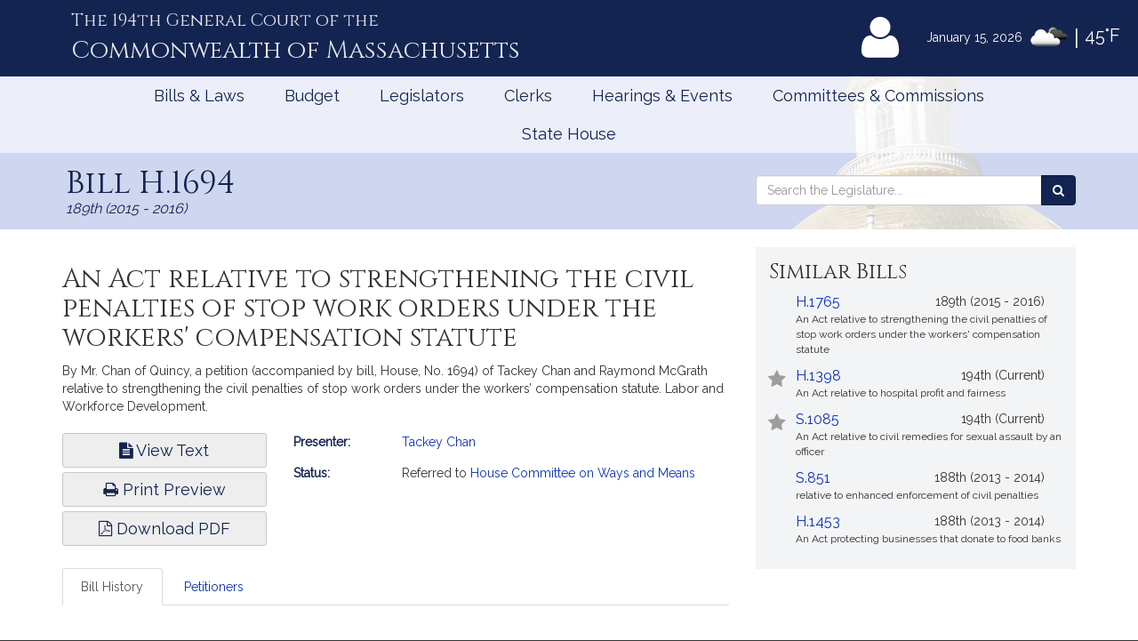

--- FILE ---
content_type: text/html; charset=utf-8
request_url: https://www.google.com/recaptcha/api2/anchor?ar=1&k=6LffVvYUAAAAAFgtGnNLexZBT_BK7JzNbOEBaljw&co=aHR0cHM6Ly9tYWxlZ2lzbGF0dXJlLmdvdjo0NDM.&hl=en&v=PoyoqOPhxBO7pBk68S4YbpHZ&size=normal&anchor-ms=20000&execute-ms=30000&cb=ljo2zuysa3fv
body_size: 48778
content:
<!DOCTYPE HTML><html dir="ltr" lang="en"><head><meta http-equiv="Content-Type" content="text/html; charset=UTF-8">
<meta http-equiv="X-UA-Compatible" content="IE=edge">
<title>reCAPTCHA</title>
<style type="text/css">
/* cyrillic-ext */
@font-face {
  font-family: 'Roboto';
  font-style: normal;
  font-weight: 400;
  font-stretch: 100%;
  src: url(//fonts.gstatic.com/s/roboto/v48/KFO7CnqEu92Fr1ME7kSn66aGLdTylUAMa3GUBHMdazTgWw.woff2) format('woff2');
  unicode-range: U+0460-052F, U+1C80-1C8A, U+20B4, U+2DE0-2DFF, U+A640-A69F, U+FE2E-FE2F;
}
/* cyrillic */
@font-face {
  font-family: 'Roboto';
  font-style: normal;
  font-weight: 400;
  font-stretch: 100%;
  src: url(//fonts.gstatic.com/s/roboto/v48/KFO7CnqEu92Fr1ME7kSn66aGLdTylUAMa3iUBHMdazTgWw.woff2) format('woff2');
  unicode-range: U+0301, U+0400-045F, U+0490-0491, U+04B0-04B1, U+2116;
}
/* greek-ext */
@font-face {
  font-family: 'Roboto';
  font-style: normal;
  font-weight: 400;
  font-stretch: 100%;
  src: url(//fonts.gstatic.com/s/roboto/v48/KFO7CnqEu92Fr1ME7kSn66aGLdTylUAMa3CUBHMdazTgWw.woff2) format('woff2');
  unicode-range: U+1F00-1FFF;
}
/* greek */
@font-face {
  font-family: 'Roboto';
  font-style: normal;
  font-weight: 400;
  font-stretch: 100%;
  src: url(//fonts.gstatic.com/s/roboto/v48/KFO7CnqEu92Fr1ME7kSn66aGLdTylUAMa3-UBHMdazTgWw.woff2) format('woff2');
  unicode-range: U+0370-0377, U+037A-037F, U+0384-038A, U+038C, U+038E-03A1, U+03A3-03FF;
}
/* math */
@font-face {
  font-family: 'Roboto';
  font-style: normal;
  font-weight: 400;
  font-stretch: 100%;
  src: url(//fonts.gstatic.com/s/roboto/v48/KFO7CnqEu92Fr1ME7kSn66aGLdTylUAMawCUBHMdazTgWw.woff2) format('woff2');
  unicode-range: U+0302-0303, U+0305, U+0307-0308, U+0310, U+0312, U+0315, U+031A, U+0326-0327, U+032C, U+032F-0330, U+0332-0333, U+0338, U+033A, U+0346, U+034D, U+0391-03A1, U+03A3-03A9, U+03B1-03C9, U+03D1, U+03D5-03D6, U+03F0-03F1, U+03F4-03F5, U+2016-2017, U+2034-2038, U+203C, U+2040, U+2043, U+2047, U+2050, U+2057, U+205F, U+2070-2071, U+2074-208E, U+2090-209C, U+20D0-20DC, U+20E1, U+20E5-20EF, U+2100-2112, U+2114-2115, U+2117-2121, U+2123-214F, U+2190, U+2192, U+2194-21AE, U+21B0-21E5, U+21F1-21F2, U+21F4-2211, U+2213-2214, U+2216-22FF, U+2308-230B, U+2310, U+2319, U+231C-2321, U+2336-237A, U+237C, U+2395, U+239B-23B7, U+23D0, U+23DC-23E1, U+2474-2475, U+25AF, U+25B3, U+25B7, U+25BD, U+25C1, U+25CA, U+25CC, U+25FB, U+266D-266F, U+27C0-27FF, U+2900-2AFF, U+2B0E-2B11, U+2B30-2B4C, U+2BFE, U+3030, U+FF5B, U+FF5D, U+1D400-1D7FF, U+1EE00-1EEFF;
}
/* symbols */
@font-face {
  font-family: 'Roboto';
  font-style: normal;
  font-weight: 400;
  font-stretch: 100%;
  src: url(//fonts.gstatic.com/s/roboto/v48/KFO7CnqEu92Fr1ME7kSn66aGLdTylUAMaxKUBHMdazTgWw.woff2) format('woff2');
  unicode-range: U+0001-000C, U+000E-001F, U+007F-009F, U+20DD-20E0, U+20E2-20E4, U+2150-218F, U+2190, U+2192, U+2194-2199, U+21AF, U+21E6-21F0, U+21F3, U+2218-2219, U+2299, U+22C4-22C6, U+2300-243F, U+2440-244A, U+2460-24FF, U+25A0-27BF, U+2800-28FF, U+2921-2922, U+2981, U+29BF, U+29EB, U+2B00-2BFF, U+4DC0-4DFF, U+FFF9-FFFB, U+10140-1018E, U+10190-1019C, U+101A0, U+101D0-101FD, U+102E0-102FB, U+10E60-10E7E, U+1D2C0-1D2D3, U+1D2E0-1D37F, U+1F000-1F0FF, U+1F100-1F1AD, U+1F1E6-1F1FF, U+1F30D-1F30F, U+1F315, U+1F31C, U+1F31E, U+1F320-1F32C, U+1F336, U+1F378, U+1F37D, U+1F382, U+1F393-1F39F, U+1F3A7-1F3A8, U+1F3AC-1F3AF, U+1F3C2, U+1F3C4-1F3C6, U+1F3CA-1F3CE, U+1F3D4-1F3E0, U+1F3ED, U+1F3F1-1F3F3, U+1F3F5-1F3F7, U+1F408, U+1F415, U+1F41F, U+1F426, U+1F43F, U+1F441-1F442, U+1F444, U+1F446-1F449, U+1F44C-1F44E, U+1F453, U+1F46A, U+1F47D, U+1F4A3, U+1F4B0, U+1F4B3, U+1F4B9, U+1F4BB, U+1F4BF, U+1F4C8-1F4CB, U+1F4D6, U+1F4DA, U+1F4DF, U+1F4E3-1F4E6, U+1F4EA-1F4ED, U+1F4F7, U+1F4F9-1F4FB, U+1F4FD-1F4FE, U+1F503, U+1F507-1F50B, U+1F50D, U+1F512-1F513, U+1F53E-1F54A, U+1F54F-1F5FA, U+1F610, U+1F650-1F67F, U+1F687, U+1F68D, U+1F691, U+1F694, U+1F698, U+1F6AD, U+1F6B2, U+1F6B9-1F6BA, U+1F6BC, U+1F6C6-1F6CF, U+1F6D3-1F6D7, U+1F6E0-1F6EA, U+1F6F0-1F6F3, U+1F6F7-1F6FC, U+1F700-1F7FF, U+1F800-1F80B, U+1F810-1F847, U+1F850-1F859, U+1F860-1F887, U+1F890-1F8AD, U+1F8B0-1F8BB, U+1F8C0-1F8C1, U+1F900-1F90B, U+1F93B, U+1F946, U+1F984, U+1F996, U+1F9E9, U+1FA00-1FA6F, U+1FA70-1FA7C, U+1FA80-1FA89, U+1FA8F-1FAC6, U+1FACE-1FADC, U+1FADF-1FAE9, U+1FAF0-1FAF8, U+1FB00-1FBFF;
}
/* vietnamese */
@font-face {
  font-family: 'Roboto';
  font-style: normal;
  font-weight: 400;
  font-stretch: 100%;
  src: url(//fonts.gstatic.com/s/roboto/v48/KFO7CnqEu92Fr1ME7kSn66aGLdTylUAMa3OUBHMdazTgWw.woff2) format('woff2');
  unicode-range: U+0102-0103, U+0110-0111, U+0128-0129, U+0168-0169, U+01A0-01A1, U+01AF-01B0, U+0300-0301, U+0303-0304, U+0308-0309, U+0323, U+0329, U+1EA0-1EF9, U+20AB;
}
/* latin-ext */
@font-face {
  font-family: 'Roboto';
  font-style: normal;
  font-weight: 400;
  font-stretch: 100%;
  src: url(//fonts.gstatic.com/s/roboto/v48/KFO7CnqEu92Fr1ME7kSn66aGLdTylUAMa3KUBHMdazTgWw.woff2) format('woff2');
  unicode-range: U+0100-02BA, U+02BD-02C5, U+02C7-02CC, U+02CE-02D7, U+02DD-02FF, U+0304, U+0308, U+0329, U+1D00-1DBF, U+1E00-1E9F, U+1EF2-1EFF, U+2020, U+20A0-20AB, U+20AD-20C0, U+2113, U+2C60-2C7F, U+A720-A7FF;
}
/* latin */
@font-face {
  font-family: 'Roboto';
  font-style: normal;
  font-weight: 400;
  font-stretch: 100%;
  src: url(//fonts.gstatic.com/s/roboto/v48/KFO7CnqEu92Fr1ME7kSn66aGLdTylUAMa3yUBHMdazQ.woff2) format('woff2');
  unicode-range: U+0000-00FF, U+0131, U+0152-0153, U+02BB-02BC, U+02C6, U+02DA, U+02DC, U+0304, U+0308, U+0329, U+2000-206F, U+20AC, U+2122, U+2191, U+2193, U+2212, U+2215, U+FEFF, U+FFFD;
}
/* cyrillic-ext */
@font-face {
  font-family: 'Roboto';
  font-style: normal;
  font-weight: 500;
  font-stretch: 100%;
  src: url(//fonts.gstatic.com/s/roboto/v48/KFO7CnqEu92Fr1ME7kSn66aGLdTylUAMa3GUBHMdazTgWw.woff2) format('woff2');
  unicode-range: U+0460-052F, U+1C80-1C8A, U+20B4, U+2DE0-2DFF, U+A640-A69F, U+FE2E-FE2F;
}
/* cyrillic */
@font-face {
  font-family: 'Roboto';
  font-style: normal;
  font-weight: 500;
  font-stretch: 100%;
  src: url(//fonts.gstatic.com/s/roboto/v48/KFO7CnqEu92Fr1ME7kSn66aGLdTylUAMa3iUBHMdazTgWw.woff2) format('woff2');
  unicode-range: U+0301, U+0400-045F, U+0490-0491, U+04B0-04B1, U+2116;
}
/* greek-ext */
@font-face {
  font-family: 'Roboto';
  font-style: normal;
  font-weight: 500;
  font-stretch: 100%;
  src: url(//fonts.gstatic.com/s/roboto/v48/KFO7CnqEu92Fr1ME7kSn66aGLdTylUAMa3CUBHMdazTgWw.woff2) format('woff2');
  unicode-range: U+1F00-1FFF;
}
/* greek */
@font-face {
  font-family: 'Roboto';
  font-style: normal;
  font-weight: 500;
  font-stretch: 100%;
  src: url(//fonts.gstatic.com/s/roboto/v48/KFO7CnqEu92Fr1ME7kSn66aGLdTylUAMa3-UBHMdazTgWw.woff2) format('woff2');
  unicode-range: U+0370-0377, U+037A-037F, U+0384-038A, U+038C, U+038E-03A1, U+03A3-03FF;
}
/* math */
@font-face {
  font-family: 'Roboto';
  font-style: normal;
  font-weight: 500;
  font-stretch: 100%;
  src: url(//fonts.gstatic.com/s/roboto/v48/KFO7CnqEu92Fr1ME7kSn66aGLdTylUAMawCUBHMdazTgWw.woff2) format('woff2');
  unicode-range: U+0302-0303, U+0305, U+0307-0308, U+0310, U+0312, U+0315, U+031A, U+0326-0327, U+032C, U+032F-0330, U+0332-0333, U+0338, U+033A, U+0346, U+034D, U+0391-03A1, U+03A3-03A9, U+03B1-03C9, U+03D1, U+03D5-03D6, U+03F0-03F1, U+03F4-03F5, U+2016-2017, U+2034-2038, U+203C, U+2040, U+2043, U+2047, U+2050, U+2057, U+205F, U+2070-2071, U+2074-208E, U+2090-209C, U+20D0-20DC, U+20E1, U+20E5-20EF, U+2100-2112, U+2114-2115, U+2117-2121, U+2123-214F, U+2190, U+2192, U+2194-21AE, U+21B0-21E5, U+21F1-21F2, U+21F4-2211, U+2213-2214, U+2216-22FF, U+2308-230B, U+2310, U+2319, U+231C-2321, U+2336-237A, U+237C, U+2395, U+239B-23B7, U+23D0, U+23DC-23E1, U+2474-2475, U+25AF, U+25B3, U+25B7, U+25BD, U+25C1, U+25CA, U+25CC, U+25FB, U+266D-266F, U+27C0-27FF, U+2900-2AFF, U+2B0E-2B11, U+2B30-2B4C, U+2BFE, U+3030, U+FF5B, U+FF5D, U+1D400-1D7FF, U+1EE00-1EEFF;
}
/* symbols */
@font-face {
  font-family: 'Roboto';
  font-style: normal;
  font-weight: 500;
  font-stretch: 100%;
  src: url(//fonts.gstatic.com/s/roboto/v48/KFO7CnqEu92Fr1ME7kSn66aGLdTylUAMaxKUBHMdazTgWw.woff2) format('woff2');
  unicode-range: U+0001-000C, U+000E-001F, U+007F-009F, U+20DD-20E0, U+20E2-20E4, U+2150-218F, U+2190, U+2192, U+2194-2199, U+21AF, U+21E6-21F0, U+21F3, U+2218-2219, U+2299, U+22C4-22C6, U+2300-243F, U+2440-244A, U+2460-24FF, U+25A0-27BF, U+2800-28FF, U+2921-2922, U+2981, U+29BF, U+29EB, U+2B00-2BFF, U+4DC0-4DFF, U+FFF9-FFFB, U+10140-1018E, U+10190-1019C, U+101A0, U+101D0-101FD, U+102E0-102FB, U+10E60-10E7E, U+1D2C0-1D2D3, U+1D2E0-1D37F, U+1F000-1F0FF, U+1F100-1F1AD, U+1F1E6-1F1FF, U+1F30D-1F30F, U+1F315, U+1F31C, U+1F31E, U+1F320-1F32C, U+1F336, U+1F378, U+1F37D, U+1F382, U+1F393-1F39F, U+1F3A7-1F3A8, U+1F3AC-1F3AF, U+1F3C2, U+1F3C4-1F3C6, U+1F3CA-1F3CE, U+1F3D4-1F3E0, U+1F3ED, U+1F3F1-1F3F3, U+1F3F5-1F3F7, U+1F408, U+1F415, U+1F41F, U+1F426, U+1F43F, U+1F441-1F442, U+1F444, U+1F446-1F449, U+1F44C-1F44E, U+1F453, U+1F46A, U+1F47D, U+1F4A3, U+1F4B0, U+1F4B3, U+1F4B9, U+1F4BB, U+1F4BF, U+1F4C8-1F4CB, U+1F4D6, U+1F4DA, U+1F4DF, U+1F4E3-1F4E6, U+1F4EA-1F4ED, U+1F4F7, U+1F4F9-1F4FB, U+1F4FD-1F4FE, U+1F503, U+1F507-1F50B, U+1F50D, U+1F512-1F513, U+1F53E-1F54A, U+1F54F-1F5FA, U+1F610, U+1F650-1F67F, U+1F687, U+1F68D, U+1F691, U+1F694, U+1F698, U+1F6AD, U+1F6B2, U+1F6B9-1F6BA, U+1F6BC, U+1F6C6-1F6CF, U+1F6D3-1F6D7, U+1F6E0-1F6EA, U+1F6F0-1F6F3, U+1F6F7-1F6FC, U+1F700-1F7FF, U+1F800-1F80B, U+1F810-1F847, U+1F850-1F859, U+1F860-1F887, U+1F890-1F8AD, U+1F8B0-1F8BB, U+1F8C0-1F8C1, U+1F900-1F90B, U+1F93B, U+1F946, U+1F984, U+1F996, U+1F9E9, U+1FA00-1FA6F, U+1FA70-1FA7C, U+1FA80-1FA89, U+1FA8F-1FAC6, U+1FACE-1FADC, U+1FADF-1FAE9, U+1FAF0-1FAF8, U+1FB00-1FBFF;
}
/* vietnamese */
@font-face {
  font-family: 'Roboto';
  font-style: normal;
  font-weight: 500;
  font-stretch: 100%;
  src: url(//fonts.gstatic.com/s/roboto/v48/KFO7CnqEu92Fr1ME7kSn66aGLdTylUAMa3OUBHMdazTgWw.woff2) format('woff2');
  unicode-range: U+0102-0103, U+0110-0111, U+0128-0129, U+0168-0169, U+01A0-01A1, U+01AF-01B0, U+0300-0301, U+0303-0304, U+0308-0309, U+0323, U+0329, U+1EA0-1EF9, U+20AB;
}
/* latin-ext */
@font-face {
  font-family: 'Roboto';
  font-style: normal;
  font-weight: 500;
  font-stretch: 100%;
  src: url(//fonts.gstatic.com/s/roboto/v48/KFO7CnqEu92Fr1ME7kSn66aGLdTylUAMa3KUBHMdazTgWw.woff2) format('woff2');
  unicode-range: U+0100-02BA, U+02BD-02C5, U+02C7-02CC, U+02CE-02D7, U+02DD-02FF, U+0304, U+0308, U+0329, U+1D00-1DBF, U+1E00-1E9F, U+1EF2-1EFF, U+2020, U+20A0-20AB, U+20AD-20C0, U+2113, U+2C60-2C7F, U+A720-A7FF;
}
/* latin */
@font-face {
  font-family: 'Roboto';
  font-style: normal;
  font-weight: 500;
  font-stretch: 100%;
  src: url(//fonts.gstatic.com/s/roboto/v48/KFO7CnqEu92Fr1ME7kSn66aGLdTylUAMa3yUBHMdazQ.woff2) format('woff2');
  unicode-range: U+0000-00FF, U+0131, U+0152-0153, U+02BB-02BC, U+02C6, U+02DA, U+02DC, U+0304, U+0308, U+0329, U+2000-206F, U+20AC, U+2122, U+2191, U+2193, U+2212, U+2215, U+FEFF, U+FFFD;
}
/* cyrillic-ext */
@font-face {
  font-family: 'Roboto';
  font-style: normal;
  font-weight: 900;
  font-stretch: 100%;
  src: url(//fonts.gstatic.com/s/roboto/v48/KFO7CnqEu92Fr1ME7kSn66aGLdTylUAMa3GUBHMdazTgWw.woff2) format('woff2');
  unicode-range: U+0460-052F, U+1C80-1C8A, U+20B4, U+2DE0-2DFF, U+A640-A69F, U+FE2E-FE2F;
}
/* cyrillic */
@font-face {
  font-family: 'Roboto';
  font-style: normal;
  font-weight: 900;
  font-stretch: 100%;
  src: url(//fonts.gstatic.com/s/roboto/v48/KFO7CnqEu92Fr1ME7kSn66aGLdTylUAMa3iUBHMdazTgWw.woff2) format('woff2');
  unicode-range: U+0301, U+0400-045F, U+0490-0491, U+04B0-04B1, U+2116;
}
/* greek-ext */
@font-face {
  font-family: 'Roboto';
  font-style: normal;
  font-weight: 900;
  font-stretch: 100%;
  src: url(//fonts.gstatic.com/s/roboto/v48/KFO7CnqEu92Fr1ME7kSn66aGLdTylUAMa3CUBHMdazTgWw.woff2) format('woff2');
  unicode-range: U+1F00-1FFF;
}
/* greek */
@font-face {
  font-family: 'Roboto';
  font-style: normal;
  font-weight: 900;
  font-stretch: 100%;
  src: url(//fonts.gstatic.com/s/roboto/v48/KFO7CnqEu92Fr1ME7kSn66aGLdTylUAMa3-UBHMdazTgWw.woff2) format('woff2');
  unicode-range: U+0370-0377, U+037A-037F, U+0384-038A, U+038C, U+038E-03A1, U+03A3-03FF;
}
/* math */
@font-face {
  font-family: 'Roboto';
  font-style: normal;
  font-weight: 900;
  font-stretch: 100%;
  src: url(//fonts.gstatic.com/s/roboto/v48/KFO7CnqEu92Fr1ME7kSn66aGLdTylUAMawCUBHMdazTgWw.woff2) format('woff2');
  unicode-range: U+0302-0303, U+0305, U+0307-0308, U+0310, U+0312, U+0315, U+031A, U+0326-0327, U+032C, U+032F-0330, U+0332-0333, U+0338, U+033A, U+0346, U+034D, U+0391-03A1, U+03A3-03A9, U+03B1-03C9, U+03D1, U+03D5-03D6, U+03F0-03F1, U+03F4-03F5, U+2016-2017, U+2034-2038, U+203C, U+2040, U+2043, U+2047, U+2050, U+2057, U+205F, U+2070-2071, U+2074-208E, U+2090-209C, U+20D0-20DC, U+20E1, U+20E5-20EF, U+2100-2112, U+2114-2115, U+2117-2121, U+2123-214F, U+2190, U+2192, U+2194-21AE, U+21B0-21E5, U+21F1-21F2, U+21F4-2211, U+2213-2214, U+2216-22FF, U+2308-230B, U+2310, U+2319, U+231C-2321, U+2336-237A, U+237C, U+2395, U+239B-23B7, U+23D0, U+23DC-23E1, U+2474-2475, U+25AF, U+25B3, U+25B7, U+25BD, U+25C1, U+25CA, U+25CC, U+25FB, U+266D-266F, U+27C0-27FF, U+2900-2AFF, U+2B0E-2B11, U+2B30-2B4C, U+2BFE, U+3030, U+FF5B, U+FF5D, U+1D400-1D7FF, U+1EE00-1EEFF;
}
/* symbols */
@font-face {
  font-family: 'Roboto';
  font-style: normal;
  font-weight: 900;
  font-stretch: 100%;
  src: url(//fonts.gstatic.com/s/roboto/v48/KFO7CnqEu92Fr1ME7kSn66aGLdTylUAMaxKUBHMdazTgWw.woff2) format('woff2');
  unicode-range: U+0001-000C, U+000E-001F, U+007F-009F, U+20DD-20E0, U+20E2-20E4, U+2150-218F, U+2190, U+2192, U+2194-2199, U+21AF, U+21E6-21F0, U+21F3, U+2218-2219, U+2299, U+22C4-22C6, U+2300-243F, U+2440-244A, U+2460-24FF, U+25A0-27BF, U+2800-28FF, U+2921-2922, U+2981, U+29BF, U+29EB, U+2B00-2BFF, U+4DC0-4DFF, U+FFF9-FFFB, U+10140-1018E, U+10190-1019C, U+101A0, U+101D0-101FD, U+102E0-102FB, U+10E60-10E7E, U+1D2C0-1D2D3, U+1D2E0-1D37F, U+1F000-1F0FF, U+1F100-1F1AD, U+1F1E6-1F1FF, U+1F30D-1F30F, U+1F315, U+1F31C, U+1F31E, U+1F320-1F32C, U+1F336, U+1F378, U+1F37D, U+1F382, U+1F393-1F39F, U+1F3A7-1F3A8, U+1F3AC-1F3AF, U+1F3C2, U+1F3C4-1F3C6, U+1F3CA-1F3CE, U+1F3D4-1F3E0, U+1F3ED, U+1F3F1-1F3F3, U+1F3F5-1F3F7, U+1F408, U+1F415, U+1F41F, U+1F426, U+1F43F, U+1F441-1F442, U+1F444, U+1F446-1F449, U+1F44C-1F44E, U+1F453, U+1F46A, U+1F47D, U+1F4A3, U+1F4B0, U+1F4B3, U+1F4B9, U+1F4BB, U+1F4BF, U+1F4C8-1F4CB, U+1F4D6, U+1F4DA, U+1F4DF, U+1F4E3-1F4E6, U+1F4EA-1F4ED, U+1F4F7, U+1F4F9-1F4FB, U+1F4FD-1F4FE, U+1F503, U+1F507-1F50B, U+1F50D, U+1F512-1F513, U+1F53E-1F54A, U+1F54F-1F5FA, U+1F610, U+1F650-1F67F, U+1F687, U+1F68D, U+1F691, U+1F694, U+1F698, U+1F6AD, U+1F6B2, U+1F6B9-1F6BA, U+1F6BC, U+1F6C6-1F6CF, U+1F6D3-1F6D7, U+1F6E0-1F6EA, U+1F6F0-1F6F3, U+1F6F7-1F6FC, U+1F700-1F7FF, U+1F800-1F80B, U+1F810-1F847, U+1F850-1F859, U+1F860-1F887, U+1F890-1F8AD, U+1F8B0-1F8BB, U+1F8C0-1F8C1, U+1F900-1F90B, U+1F93B, U+1F946, U+1F984, U+1F996, U+1F9E9, U+1FA00-1FA6F, U+1FA70-1FA7C, U+1FA80-1FA89, U+1FA8F-1FAC6, U+1FACE-1FADC, U+1FADF-1FAE9, U+1FAF0-1FAF8, U+1FB00-1FBFF;
}
/* vietnamese */
@font-face {
  font-family: 'Roboto';
  font-style: normal;
  font-weight: 900;
  font-stretch: 100%;
  src: url(//fonts.gstatic.com/s/roboto/v48/KFO7CnqEu92Fr1ME7kSn66aGLdTylUAMa3OUBHMdazTgWw.woff2) format('woff2');
  unicode-range: U+0102-0103, U+0110-0111, U+0128-0129, U+0168-0169, U+01A0-01A1, U+01AF-01B0, U+0300-0301, U+0303-0304, U+0308-0309, U+0323, U+0329, U+1EA0-1EF9, U+20AB;
}
/* latin-ext */
@font-face {
  font-family: 'Roboto';
  font-style: normal;
  font-weight: 900;
  font-stretch: 100%;
  src: url(//fonts.gstatic.com/s/roboto/v48/KFO7CnqEu92Fr1ME7kSn66aGLdTylUAMa3KUBHMdazTgWw.woff2) format('woff2');
  unicode-range: U+0100-02BA, U+02BD-02C5, U+02C7-02CC, U+02CE-02D7, U+02DD-02FF, U+0304, U+0308, U+0329, U+1D00-1DBF, U+1E00-1E9F, U+1EF2-1EFF, U+2020, U+20A0-20AB, U+20AD-20C0, U+2113, U+2C60-2C7F, U+A720-A7FF;
}
/* latin */
@font-face {
  font-family: 'Roboto';
  font-style: normal;
  font-weight: 900;
  font-stretch: 100%;
  src: url(//fonts.gstatic.com/s/roboto/v48/KFO7CnqEu92Fr1ME7kSn66aGLdTylUAMa3yUBHMdazQ.woff2) format('woff2');
  unicode-range: U+0000-00FF, U+0131, U+0152-0153, U+02BB-02BC, U+02C6, U+02DA, U+02DC, U+0304, U+0308, U+0329, U+2000-206F, U+20AC, U+2122, U+2191, U+2193, U+2212, U+2215, U+FEFF, U+FFFD;
}

</style>
<link rel="stylesheet" type="text/css" href="https://www.gstatic.com/recaptcha/releases/PoyoqOPhxBO7pBk68S4YbpHZ/styles__ltr.css">
<script nonce="Jr-OHrAXcCi0J6DMrx5SWg" type="text/javascript">window['__recaptcha_api'] = 'https://www.google.com/recaptcha/api2/';</script>
<script type="text/javascript" src="https://www.gstatic.com/recaptcha/releases/PoyoqOPhxBO7pBk68S4YbpHZ/recaptcha__en.js" nonce="Jr-OHrAXcCi0J6DMrx5SWg">
      
    </script></head>
<body><div id="rc-anchor-alert" class="rc-anchor-alert"></div>
<input type="hidden" id="recaptcha-token" value="[base64]">
<script type="text/javascript" nonce="Jr-OHrAXcCi0J6DMrx5SWg">
      recaptcha.anchor.Main.init("[\x22ainput\x22,[\x22bgdata\x22,\x22\x22,\[base64]/[base64]/[base64]/[base64]/cjw8ejpyPj4+eil9Y2F0Y2gobCl7dGhyb3cgbDt9fSxIPWZ1bmN0aW9uKHcsdCx6KXtpZih3PT0xOTR8fHc9PTIwOCl0LnZbd10/dC52W3ddLmNvbmNhdCh6KTp0LnZbd109b2Yoeix0KTtlbHNle2lmKHQuYkImJnchPTMxNylyZXR1cm47dz09NjZ8fHc9PTEyMnx8dz09NDcwfHx3PT00NHx8dz09NDE2fHx3PT0zOTd8fHc9PTQyMXx8dz09Njh8fHc9PTcwfHx3PT0xODQ/[base64]/[base64]/[base64]/bmV3IGRbVl0oSlswXSk6cD09Mj9uZXcgZFtWXShKWzBdLEpbMV0pOnA9PTM/bmV3IGRbVl0oSlswXSxKWzFdLEpbMl0pOnA9PTQ/[base64]/[base64]/[base64]/[base64]\x22,\[base64]\x22,\[base64]/Dunk/wobDmEtIw5tSwoDCinvDngxHFWjDm8OgWG7Du00dw43DqDzCmcOTcsKtLQpGw6DDgkLChXVAwrfCqsOFNsODAsONwpbDr8ODaFFNDkLCt8OnFCXDq8KRKsKuS8KaaRnCuFBdwrbDgC/CpnDDojQlwqfDk8KUwqDDll5YZsOmw6wvFRIfwottw7I0D8OOw703woMFFG9xwrNtesKQw5LDtsODw6YfEsOKw7vDv8OewqotIQHCs8KrQcKLcj/DvhsYwqfDkhXCowZiwrjClcKWL8K1Gi3Cj8K9wpUSJ8OLw7HDhR80wrcUNcOZUsOlw43DocOGOMK8wrpABMOiKsOZHUhywpbDrSjDvCTDvg/Cr2PCuAJZYGQNTFN7wpfDssOOwr1MVMKgbsKGw5LDgXzChcKJwrMlPcK/YF9ww709w4gKNcOsKhYUw7MiGMKZV8O3dC3CnGp0bMOxI1vDnClKAcO2dMOlwrVMCsOwbMOWcMOJw7gjTAAwUCXCpHHCtCvCv19BE1PDh8K8wqnDs8OlLgvCtAbCk8OAw7zDoQDDg8Obw6xvZQ/CvFd0OHzCk8KUekZIw6LCpMKcQlFgR8KFUGHDuMKiXGvDk8Knw6x1EXdHHsOrPcKNHC5pL1bDu27Cgiohw4XDkMKBwpVGSw7Cv0ZCGsKqw67CrzzCh1LCmsKJV8KswqoRJsK5J3xyw4h/DsOmKQNqwrjDhXQ+dUxGw7/Dn0w+wowFw5kAdGIcTsKvw4Vjw51iccK9w4YROsKDHMKzDi7DsMOSXB1Sw6nCo8OzYA8ICSzDucOVw457BQ0rw4oewpTDgMK/e8OYw6Urw4XDhUnDl8Knwr7DncOhVMOMZMOjw4zDj8KzVsK1VsKCwrTDjBjDtnnCo0BvDSfDqMOlwqnDngfCoMOJwoJkw7vCiUI/[base64]/w6vCt8OowqdNw6nDt8KTRDFrw7vCn8K2w4c0dMO8bztHwp08dy7DuMO6w7hrasO6WAx5w4LCjnBPVWtfKMOww6TDvl1Pwr1zS8KFFsONwqXDnW/CpwbCocOMR8OAXzHCl8KawpbChnkJwod/w4o3EMKEwqMiWkrCsWMjVC1SCsKewqTCgylGeXY/w7PCo8KlUsOUwrbCv2PCiFvCgcOUwqAraxF9w44IGsKcAcKGwozDhX8IV8KewrZlTcOgwoTDjh/DsUPClEYPI8Kpw7s3wqVvwopJRnHCjMOCfVUIF8K/fG4UwpALEnjDi8KNwr8zQsOhwqcRwqvDqcKtw4Qcw53Csg7CoMKowo0lw4DCicKJwrRxw6I5RsKSYsKpTyIIwqbDncOfwqfDq37DrUM0wqjDrTohCsO5XVglw7Ncw4IILU/DgWFrwrFUwrnCpsOOwqvCo0w1O8KIwrXDv8KaC8ORbsOswrUXw6XCu8OgR8OrRcONVMKEVhzDqBBGw5LDoMK1wqnDlmfDnsKjw603US/[base64]/[base64]/DtMOvNsO1wqXCjcKSB1bCoGnCvALCkk3Dgj8Mw6UEasOeSMKIw5sIR8KbwovCt8KuwqcdJ0LDmMOyPHRrAsO7RcO5eAvCiU3CiMO/w40rHGjCpSN7wqYUMcOtXnxbwpDCh8O2BMK4wpfChgN0KcKmcGYzTcKdZDzDnsKlYVzDhMKrwoBnUMK3w4XDl8OQNVYnbR3Dh38IScK0Rg/Cp8KJwpbCmcOIOcKKw4lBf8K9aMK3b3IKDDbDmhhhw4gIwqTDpcOwI8OmPMO9cXJQeDDChgwowoDCnEPDnAxoVUkVw5FgWMK/w79sUxrDl8OvZMKnVsKdMsKXTyNHZgjDtETDvMOOZcKkesORw5bCkBTDl8KjWzYYImPCrcKDQSQiOE4eGcKew6nDpQ3CrhXDthcUwqs4wrvDnVjCuWphc8O7wqvDlU3DsMOHKCvCsXtNwq3DsMOYw49FwostV8OLwpjDkMOtCj5WUB/Cuw83w4szwrRVI8KTw6XCrcO4wqMBw5ECdAo7FGLCocK1Dx7DoMKndcOYUBHCq8OVw5TCtcO6EMOOwrkidgwEworDqMOZb2rCocOgw4LCgsOzwodJKsKMYGEdK1lyF8OBb8OKNMO/cAPCgS3DjMOJw6V9ZynDv8OEw4/CpTteTcOYwoRew6pAw44fwrvDjXQIQRjDimHDhcO9a8OAwqpdwozCu8OUwpHDmsOSFF9LRHfClQYgwpPCuAomO8KlKsKuw67ChcOawrnDgMK/wqY5Y8O2wrPCmMKTGMKRw58fMsKfw5/CscOCfMKMFV/Ch0XClcOKw4RNIXMpeMKNwoLCqMKYwrBxw4NXw7d0wpN6woMzwptWB8KIUHMXwpDCrsO8wqTCoMKzYj4vwrHCrMOOw51lVDzCgMOtw6QiQsKfLgFeDsKrKmJCwp1kd8OWISwWW8K6wplGEcKAXDXCm2wfw5tRwrTDv8OUw4jCiVnCmcK1GMOiwp/DisOoJRvDmMKHw5vDigPCriE+worDiQchwoBjSQrCp8KUwrDDqU/DlEvCn8KtwoNbw7kbw40bw6Muw4XDmz4SM8OXYcOrw7nDoQdPw6QiwostLsK6wpbCiC3CisK+BcO9ecKUwoTDkVnDtjF/[base64]/DglbCmmBJLSTCij5gw75rw5l9w6vChkLDscOvDQbDusO/wq9qHsKUw6zDkCzCo8K2wpUww4lSe8KYO8O6HcKHZMOzPMKkbRHChUjCgsOiw4zDqTrCiwQ/w5wQCFLDssOww4HDscOkMnPDqzfDucKAw6PDrXJFW8KXw5d1w5DDhATDisK2wqJQwp8cb0HDiRQ4FRPDusO5DcOQG8KRwpXDhhwyZcOGwqQnw6rCn0whLcOrw7RhwobDu8KAwqhHwqlBYAplw653EAjCs8O8wq9Iw4/CuRg6w681dQlyRljCvkhPwoDDm8KpNcKfNsOXDx3CtMOiwrTDnsO7w6sfwo5vBX/CogDDtTtHwqfDrX04EWLDu11AV0Arw6bDlsOsw5wsw6vDlsOfAsO6RcK2JMKqZld0wrzCghnDhSjCpwLCslrDusK2f8OqAWkhGl9XAMObw5Zxw6FqRsK/wr7Dt3QAHDgKwqPClwVSXy3CgnM9wo/[base64]/DucKTwpXClDbDtsK6wovDukoEVAZ0w4DDssOrC1Eiw7ltHgkOKzzDmC8Iwq3CrMKpQ0oIGHYxw5DDvivDgjHDkMK8w5fDox4UwoVgw4EoNMOuw4jDmkBnwrExO2d/[base64]/[base64]/Do8KObFISEG/CqsOZQXTDj8KuScKtwqfDuA8lNcKrwrR/G8OXw5lEVsKsCcKCRUhywqvCk8OnwqXClFg0wohYwqPCvQXDtsKNOmEyw4lNw5MVJAvDtsK0Rw7DlWgAwqRbwqgCfsO0VA0Uw7PCs8O2GsK5w5cHw7Z4bSstWSjDi30NB8KsTyXDg8O2X8KdU10KLMObUsOHw4bDhG/DnMOpwroLw751PmJ1w5vCqjYXSMOVwpUbwrTCkMKGLX03woLDnA5nw7XDmRRzZVHCiXPDmsOMVl10w4jDjMO2wr8GwqjDtkbCpDDCp1rDgFd0OC7DlsOzw5JsKcKCSQ9Xw7dJw7oxwqfDhxwEB8Ogw6bDgsKtw7/[base64]/CrETDijRgw4J1w4XDnMKpwpfCvMKCw73DuVDCnsKuGRDCmsOxOcKJwpYLDMKWRsOLw5cgw4J+Kj/DrCTDiFsjY8OQHUjCiyPDu11VbRRawrIGwplawpZMw43DmGjCi8Kbw5oOIcKFeE/[base64]/CnsO+KUDDnRbCuWDDnsOdwrLDlQvDglcGw4YYeMO8U8Oew4fDoH/[base64]/[base64]/DtsODQ8Knwr4fwppjwoTCgMKQEWd1JS1+woXDmsOdw5AOwpfDpFLDhU52Mm7CiMOGVj/DusKQWBzDmMKVEA7CgxzDjMOkMy/CrAHDucKdwoRRf8OXQnN9w6JrwrPCosKzwp14VV8tw7/DnMOdOsOLwqXDh8O+w4h4wrAOKBpJByTDgMK4KkfDgcOAwq3ChWfCrxvCqcKiP8Oew7JZwq7CjFN0IgAPw7LCqQ/[base64]/wqJsc8KHecKewqPDgsK3w5h5w5fDhhPCsMKjwrlwSyRSHxMIwo7Ci8Kia8OOf8KwNSjCmAfCqMKMw74YwpUcUsOTVRZ5w7jChMK2HVNKcX/CkMKUECXDvE9BZcO9JsKHOyt9wpzDksOvwrHCuS8CUMKjw63CjMKcwrwuw4I0wrx3wpHDicKTf8OqFsKyw4xNwqwsX8KiKHFxw7PCtSAWw5/Cqi4WwoDDi0jCllATw63DssO4wo1NGgzDusOLw78gNsOcBsKbw48LG8KVGWAYXFjDj8KoW8O4GsO5Jg1GSMOiMMKYHkVnKA/DtcOkw4d5WsOsaGw8OEROw6TCq8ONVG7DkzDDvh7DnCbDosOxwqstacO1wpfCiSjCu8OSUQbDl0kHdCxMTMKoSMK9XybDh3New5MgVDPDucKfw7bClsO+Dw0Kw7/Dk11MQwXCjcKWwpDCmcOvw67Dh8OWw7/DvsOdwrVccXLCp8K4aH0iCsK/w5Ycw7zChMOnw6TDjhXDkcKIwqLCrcOcwpwDasKYNn/DjMO1IsKtWMOew5LDlDxwwqVzwrURUMKcKRHDhMKUw7jCjXbDpMOSw4/Co8O+Vwkkw4/CvcOIwpPDk2ddw6VccMKow6stJcOlwrlwwqdRA35BdnvDkT4HWVpCw6VnwrHDuMOywrLDuQt3wrlkwpIwBH4Ewo3DssO3d8O/esKwecK3Km8YwpImw5HDhwfDvibCqVshKcKfwrtHIsOrwpFewp/Dq3TDvzMnwonDgMKxw4vCisOxAcOUwofClsKxwrBrO8K3dWpFw6rClsOGwpPCjXVZLGJ8LMOzCD3ClMKzHHzDtsOvwrPCp8KkwpjCrsOaa8O/w7nDvcOvTsK1W8KswpIOC3LCnGJMYsKlw6DDjsKpRsOFQsKlw4Y9D2bCuBjDhG5FIQ56ZyV0YF4LwrcRw6ILwqXCqMKmIcKEw6bCoV9xFWgrW8OLdB3DpcKLw4jCpMK/[base64]/CtHfCiMOTZj/DnWlFw43CtwUmw7HDucKvw5rDgRrCpsOJwpd7wprDmGXCh8KQBTgJw5bDpg3DpcKIW8KDbMOqMArCqlBucMKSX8ODPTrCucOtw7RuO1zDsX0pXsKAw7DDjsKEE8OECsO+FcKew5PCpx/Drj3CoMKdfsKkw5FjwqPDsDheX3bDuT3Dp1gIWnVjwpHDmnnCosOlDzbCn8KlQsK2UcKjdkTCp8KkwqbDncK4FyDCpD3DsCs+wpLCpsOJw7LCi8K9woRcfB/DrcK8wocuB8Ouw4HDkVDDmcOmwprDlFt+UMOlw5U9FMKtwpHCsWMpO1/Dp2gHw7jDh8Kfw6sPQG7Ciw5/w6DCsk8YAVzDszphY8Otw7p+VMOWMBlZw4nDqcKww5/DiMK7w4rCp1PCisOWw63CohbDisOww6PCn8Okw55ZGCDDicKOw7HDuMOiIhZmCG/DlcObw48wf8OMWcOQw7FsZcKFwoB6wqLCgcKkw6LCnsODw4rDniLDj37Cr3DDr8KldsKLUcKxKcOjwoTCgMORNk3Ds1hMwrwlw48+w7XChsK7wpF2wrzCjUw0cXwswr03w7zDoS/[base64]/DucOGHnLDh8K4cUTCscKZwrzCssOAw4fCs8KFS8OVKFnCjMKIDsKiw5JiRwTDjMO1wpYuJMKSwofDmT0KRcOiWsKfwprCrcORO3vCrsK4MsKpw63DnCjDhhvCoMOUSl0ewrnCrcKKRSwbw5hbwqwnEsOnwrNGNMK8wpLDrC/CnDM8B8Kfw6rCgT1Hw43Ciw1HwpBkw4Ayw5AjCEDDvzvCh1jDucKNf8ORP8KZw4PCmcKBw7spwq7CtMOmSsOkwp1kwoRZC2oEfQk7woPChcKRAxvCoMKdVsKoAcKjBGjCosKywrfDgVUYZAvDtcKSYMOywowfTC/DjhpgwofDmRPCrGXDgMObbsOIQH7DpT3CnkzDpsKcw4DCgcO/wqjDkgsPwpbDlsKnKMOkw7V3UsOmV8KLw74PIMKMwqd8ccKdw73CjDEFJBzCjcORby1gw6JXw5jCpMKSH8KZwp53w7bCisKaI3ceL8K/KMOkwovCm3fCisKvw4rCk8OfNMKJwoLDt8K7Oi/Cu8KdVMOgw5BfVxMJKMOow5J8LMO+wqbCkRXDo8OIbDHDklTDgMKcHMK9w6PCvsKNw4sawpRbw60ow7wMwpvDhWR4w5rDrMOgRT98w703wrxGw4wOw4wcWMK/wrjCvCJZGMKPf8O0w6rDg8KJF1TCoHbCg8KfRcKycHzCksOZwrzDjMOCa0TDvWI+wpoxwpDCkHFXw480HljCiMKaCsKOwpTCqzkjwr46KjrCji7DpA4HJcOfLBDDohjDgEjDm8KDQsKhbWjDh8OLIQ4RccKxWWXChsKjSsOLQ8Ohwo9GRA/DqMKaGcKIP8K4wqnDkcKmw4fDtinCswAEMcOTPj7Ds8O9wrUiwrbCg8KmwrjCgVcJw6cewoTColrCmBxUAxljFsOTw6TDiMO+B8KUScO3VcOIQR9YUzRNAMKvwotgQWLDjcKKwrrDvFkvw6vClHtjBsKHFgfDucKQwpLDvsOPcSs7C8KCUUPCqysbw4/[base64]/w4fCqMOnbx/DrsKgw6tBQg7DhsKzw6LDtcOfw4RcQwzCkQnCo8KwDyJSN8OAGsOrw5bDssOvKFkJwqs/w6DCvsOee8KYVMKIwrwAaVjDg2oZMMOnw7Vewr7DucOpX8Olwr/Dljwcb3TDrMOew77Ct2LChsKiR8OWAcOhbw/Du8OxwoLDmcOpwozDjsKic1HDkRo8wp4Ta8K+ZcOBSQbDnhcmYQQFwrLClhYxWwY8dcKgGcKZwoM5wpwxe8KfPj/Ds2XDqMKBYWvDnDZBOcKCwobCgV3Dl8KGw65IdB3CqMOswqTDlnwqw7vDkELDv8K7w4nCqj3Ch2TDjMObwoxrHcOVQ8KSw7hcGlbCgxJ1YsKtwrtwwr/DjXfCiGbDqcOVw4DDjHTClsKNw7rDhcK3FnZhA8Kuwq7ClcOPF3vDvknDo8KcRnvCqMKMdcOkwrfDqH/DuMOcw5XCkAFVw78Hw6PCrsOmwrDCpXNebRjDikTDi8KqJsOOGC1bHCBrcMO2wqNQwr3Cu1FXw4wRwrReMkBjw5JzKzvCuj/Dgzxow6oJw5jCjsO4fcKlCVkDwoLChcOiJS5Cw7wCw5p8XRDDkcOHwoZIe8Knw5rDlRBhasO1w6nCqhZgwrJGVsOjeHPDkS7Cv8O3woV/w73CosO5wpbCr8KWL2vDisK6w6skPsOjw5PDgSYqwp5JMh4nw49Vw7fDhMKpNBQ/woxAw6bDmMKEN8Krw75bwpwJLcKUwoggwrbCiDl6Pz5FwqU/[base64]/DjsKYCk/[base64]/[base64]/DicOfw6vDhsOIwoPDllwUwoTCkMKCw5ZgJ8KTwrNTw6nDmnXDgMK0wqDCulkKwqxFwr/DpVPCk8Kmwot3SMONwrzDoMO7ZgDCiEAfwrXCvVxxXsOowq81cG/[base64]/CuWpTwpbDmTJ2XhhEw43DssKewrsyJmjDpcOSwq83fTF3w4Abw65yJsKfcCfCnsOTwp3CjgY5V8OCwoYOwrU3VMK6IMOawotGEVkZEsKkwr/CjzbCpCofwpVyw7LCtsKSw5BOVVLDuklPw48ZwpnDvMKOWGoJwrLCl2sSJwEqw5PDkMKZWMONw5XCvcO5wrPDqcKTwq8QwpxbEQR+bcOWwo7Dvxcdw73Ds8KHTcKEw4LDmcKsw5XDtMO6wp/DrMKuwrvCoz3Dvk3Cu8K4wq94I8OwwrZvHlbDkUwtIRXDnMOjcMKNVsOjw6DDkXdmaMK/CkrDssKvUMOYwrV2w4dSwpJmesKpwp9JecOrexlpwrF5w5XDvDnDhW8WASLClUPDnzJMw7Q/wqvCh146w73DmsKqwoEaDVLDgnrDrcOID0jDk8OtwowqNcOewrTDqxIdw7E8wpfCjcO3w5AgwoxpOkrDkBRkw5dYwpbDpMOfGEHCp3ZfFmnCpMOxwrsQw6HDmCTDmcOvw6/Co8KgJ0Y5wqofw6YsE8K9ecKow7/DvcK+wqPCjcO+w54qSEHCnFlCC0Rkw68nFcKxwqVEw7BLwovDpcKyf8O3A2LCnHbCmWDCiMOEPkoTw5DCtsONaEfDvXwzwrfCtsK9w5rDg38rwpIDKG/[base64]/[base64]/DtyfCgxUZw7HChUkQLMK2BzDDhMK2J8KFw7DCkAUYRMKkHUHCumLDoxE9w7xfw6LCtQDDl1DDqmfCi39+UMOAeMKYPcOMfmfCi8OVwplbw77DvcOtwpHCsMOSw43ChcO3wpTDosOqwoI9V155ZnjCpMK2MkFsw4ccw4I2w5nCvQDCv8OvAFfCrEjCrQ/[base64]/CjBDCpwZvfC4xRyXDgRfDpBTDohp1A8Otwo1xw7vDuHjChcKxwpnDl8Kwf1LCh8Oewp82wqnDksKGwo9RKMKdWsOlw73CjMOOwpk+w7BbI8OowpDDm8OnX8KDw6EoAcKbwp5TRzTDiR/DsMOEfsOVNcOjwrLDjkM3TMO/DMOrwr9rw7Ztw4d3w5laHsOPU2zCvGM8w7EwACZPCm/[base64]/wq3Cv082P3PCtMOqdRU+w7rClcO8woTCuXDDrcK8FG4APlcnwqUAwpLDgj/CoWl8wp5He1DCo8K8R8Ome8KkwpTDjcKTw5nDgQXDuENKw5vDpsKawo1hS8KNL2DCr8OwcV7Dmz9Aw5RLwrIzHwLCtWtnw6/CsMKswoImw78mwoDClkZsG8Kxwp4gw5pvwqojVCvCi1/DvB5Bw6bCo8Knw6TCvmY0wrRDDy/Djj3DisKMZsOSwp3DhzPCvMK2wpQtwrIHwpNvCA/Cp1YsMcO0wpsZaFTDg8K/w49Ww7UjHsKDMMK5bBlBw7VGw40fwr0Qw7dBwpIMwpDDi8ORG8Osb8KFwpdnYcO5ecKHwp9Xwp7Ct8OWw7DDrmbDvcKDYlIea8KtwqfDmMOEPMO3wo7Cl1sIw4wLwqluwqjDvi3DpcOnZcO6eMK7a8OPJ8KZCMK8w5PDsWjDpsKxwp/Cv2HCmGLCiRPCniHDl8OPwq1yOMOsEsK/OcKdw6Y+w70HwrEPw4Utw7YuwoUpXSMfFsKWwo05w6bCgTcrNCgLw4/CpmItwrYgw541wqXDisOBw4zCjDJHw4wJKMKLHcO6C8KObsK7GUfCrFFBfgYPwoHCnsKyJMOQBjPDmsKhQMO4w64pwpPChl/CusONwoHCnhLCosKtwpzDnATDl27CrcKMw57DhMKuDcOZCMKOw51WJ8OCwrkrw4bCl8KQbsOVwojDrFtcwqLDjzNQw4xtw7/DlR01wp/CsMOww6Aea8OrT8KucArChzZPS0AjNcO3XcKBwqsOH3TCkiLDjFXCqMOjwqrDkRofwo3DtW7Dpx7Ct8K/T8OucsKzwpXCqsOaecK7w67DicKPLMKewrJpwrsyMcKacMKhfsOkw5AEY0XCicOVw6jDswZ0A1nDicObIMOfw4NVYMK8wpzDgMKlwoHCk8KiwoDCqBrCh8K/QMKFM8O8A8Kuwp4dT8KQwrwEw6t9w7UUUU7ChsK3WMKaLxzDhsKAw5bCqkgvwoAeMjUsw6/DmQjClcKzw7s5woNdOnXCv8O1ScOsejwtfcO8w6zCnjHDpFHCosKhbcKcw49aw6bDvQw3w78bworDvsO0bzhnw6tOQcO4KsOlNz9/w63Dt8OpXCJuwofCrk40w69ZKcKnwpwewotIw4I3fcKlw7U/w6waOSB3b8OBwoIOw4DCi3gNanHDtyhwwpzDi8K3w4A3woXClH1odMOvSsKSRlIpw7kKw5PDi8Omf8OowpAZw4UHYsK7w7gJXjQ3FcKsFMK+wrLDgMOoLsOgYm/CiHRmOw4CQ3B8wpHCsMOnSsKtZsKpwpzCrR7CuF3CqB9dwoVnw4zDj0EfYgtqZsKidkFgw4vClWDCsMKqw5R1wpLCi8Kfw7bCjcKOw7MZwoTCqw5jw4fCmcKBw6HCv8O1wrrDkAQWwqZSw5vDk8OHwr/Cj0PCjsO8w6VdUAAOFlTDhiBQYD3DpRnDjyZuWcK4woXDkkLCjntEEsKQw7xXCMKfPi/Cr8KiwotXLcKnBg3CrMKqw6PDpcKPwpTCqzPCrms0chEnw5jDvcOOBMKxThNEA8O6wrd1wpjCksKMwovDrsKcwq/DsMK7NkfCn2gJwpVgw7rDncObZh/CgH58w64QwpnDs8Oew7jDnm0fwo7Dkh4rwq0tLAHDgsO3w5DCiMOUCjF/W3V9wrPCg8O9Pk/[base64]/w4rDkcK/F0jCnVTCrcOBTwTDmSPDssOEwqhBwpPDi8OGAE7Dj0UVHiXDocOnwpbDrcO6wpNCWsOGY8KUwqdEOzYuVcONwoUEw7pIEnYYCitTU8Ozw5UgUSQgcHjCjMOILMK/wovDuWXDgsKCXX7CkTvCgDZ7UMO3wqUjw4TCr8Kwwq5cw4x1w6weO2M9LVpKHErCtMKeTsKqQyEWXsO0woQVfMOjwoxfaMKRGht1wo5uJcOIwo/DoMOTHRBfwrZ/[base64]/wrnDimvDj8OBVTPCrsKQwqXCg8K3wqRPw50rAhxhH3R8fMO/w7EoGFAuwpMrQcO1w4/CocOgSA7CvMKyw6RePBnCsDNuw49Bw4AdbsKVwqrDvRFPXsKaw5Ejwo7Cjg3Cq8O/SsKgWcOpXkrDmTzDv8KJw5DClEkof8Ouwp/CkMOkDmTDhsOAwpABwoDDtcOqC8O8w63CkcKqwqDCqcONw5/Cl8OSVsOIw7rDvm9hYUDCucKmw4LDr8OWCjAwMsKiS2NDwqI1w6vDl8OOwo7CtlTCv28ww5B7C8K+JMO3eMKrw5E+w47DnXoyw6tgw5DCusK9w4YAw4sBworDpsKmWW0Sw6l2bcKKGcO5YsOBHzHCjCFeCcOvwonDlsOlwrgZwpQgwpBmwo1swplKf3/Drj5XagHCu8K/[base64]/Ch8Oqw7PCrlI6VMK0CcKOalwhwpvCjMOpLcKdRsK/VWsSw7fCiS4rAws/wqnDhEjDpsKgw4jDnHHCvsKRHxPCiMKZP8KDwofCt1BhYcKjCMOfYMKkG8Omw7vDgnTCucKRIkoPwr4wM8OACGgeB8Kyc8OKw6TDv8Kww4zCn8O/[base64]/DtUrDtXPDuhZ+HsOBwqnCjgNYwqZrw6bDmkJOOy8tBQ0HwpvCpzjDhcOpRxPCusKeGBhlwqU8wq11w591wrLDtwwUw5vDgTnCq8O5IQHCiAUdwqrCqB0vfXDCoiYyQMOKbETCvEc0w5jDmsKkwpsRRWjCkVE/YsKiC8OdwqHDtC3CuHzDu8OoB8KSw6PCvcOHw5F5Fy/CqcK/[base64]/CmhdbZMKFL8K/TcKFwr/DuT4bS8Kvwq3CssOhw6jCq8Kzwo7DsnMPw4BjNjTDisK3w4ZiVsKpeVo2wrMBVcKlw4zCrkVKwoDCv3fCg8O/w507SwPCmcK1w7oxZijCicO5OsOLE8ONw7cIw7kfKhPDnMK4BcOvPMOINWHDsEgtw5jCrsORNEDCrG/CoSlZw7PCpxcYKMOOAMOMw7zCulsiwo/[base64]/Chz1+w7XCkUDCrCbCm8KwC8KTw658C8O1w5dPT8Kcw4JdJ1Y2w7pxw7LCkcKSw6PDkcOhYA13dcO8wqLCun/CsMOZWMKxwpXDiMO6w5XCgzvDu8O8wrJ6P8OLLEYIe8OONUDDmH1hUMOnD8O8w61uO8OKwpTCgR4nLlUrw4YqwrHDscOmwpbCp8K8bB0XR8KPw78AwqHCo3FeUcKZwrLCtMO7OBFUCcOBw5p+wq3Cg8KOI2rCrUfDhMKcw49yw4rDrcKscsKxIS/DnsOGIk3CtMO9wp/[base64]/Ch8Kzw7zCqMOHYTPCvMOwaMK/wpFwwq/CtcKREgPCviElV8KZwqjDvQTCk0sEW0LDscKPGGfCoGTDlMOVIQEHOzrDkB3CkcKgXRfDvFbDp8Kue8Oaw4Ufw4fDhsOSw5Jfw4nDthNhwrnCvQjCqkvCpMOkw40hLw/Cr8Kqw7PCuTnDlMOxBcObwp82MsOmGDLCnsKOwoPCr1nDgUQ5wplpKmklY04nwqYFworCsEFiLcKkwpBUUsKnw4jCjMKuw6fCrhJiw7siw6kowqxfUiLDsRM8GcOowrrDgAXDuwtDDxTCk8OpKcKdw53DvW/DtHF1w74Xwr3CvmbDqiXCt8OECcK6wrYjJWPCj8KoSsKiZMKMAsKBTsOeAMKfw4bCj10mw6NcVnMJwrYVwqQsPHoOJMKFcMOjw4rCgMOvJ2rCiGtrfhHClQ3CuAXDvcKMTMKuChrCmUQed8K1wqTCmsK9w7Q5DHlHwr40QgnDmUNowpdlw5N/woPCs3vDtcKPwoLDl3/DmHZKwpHDg8K0Z8O3FWfDp8Kmw6k7wrDCrF4ke8K1NcKbwroNw7Ydwpk/[base64]/CgR5Ow5kjw6/DksOGwrLDrcO1P8KLw5LDpsONwoXDiU1+dzfCtcObScOLwod7dGV/w55OCxXDgcO+w6zDvMOwDwfCmGfChzPCg8K5wpZbVnTCgsKWw4JFw6bDkx8tLsKnw6cTLx7DpE1BwqjCpcO0OsKQa8KYw4UffsOLw7HDtsO8w5BDRMKqw6TDpy53RMKGwp7ClWbCm8KVXHZOfsO6dsK/w44rB8KGwpkhfSM6w5MLwqkgwpDCk1nCr8KfFE57wq5Zw5VcwqREw4oGMMKiD8KIc8OzwrYlw7xowr/DnVtUwp8owqrCrgLCkmUKVRRDw4J9MsOPwpTCq8OkwozDgsKHw6g1wqRWw5Y0w6Egw5TCknTDhsKQJMKeXm4lV8KkwpVHa8K4Ihh+WsOPKyfCuxAswodpTMK+cXjDojLCgsK/QsORw5vDuVDDjAPDpgZRPsO5w6LCk2d4G3jDmsKCa8KVw6kewrZ0w6fDhsKmKFYhCU9QP8KnWMO8GsK1ecOkeWg/Dz5xwoEWPMKeU8KWbMOwwrDDqMOqw6Yzw7/CvhRhw4gdw7PCqMKuaMKhA0cFwqbCtUAveUNoOxdvw7tCN8OvwpDDumTDgUvCoWkeA8O9I8KBwrbDmsKUYjDDjMOJRHvDuMKMRsOvUn0UPcO9w5PCscKJwobDvSPDl8O3TsKRwr/DoMOqesKgHMO1w7ILPDAAw6DCiwLCvMOVYxLDmwrCtm4rw6DDgRt0CsKGwrnCvGHCjDBrw7gSwqPCkmvCkjTDsHLDqcK7GcO1w4FvccKgOVDDo8ODw4XDrkUTHMOOw4DDj2rCkVVqfcKXYFrDv8KNVQzCsG/DgMKmH8O1wqJCETrClinCpDBOw4TDuXPDrcOKwqgmACg1bDhkdigBEMODw4kBXUPDi8OGw4XDq8KQw47DsFvCv8KJw6/DvMKDw4AMfirDnGkWwpbDiMO0AcK/[base64]/CoTUIDxF9e8Otw6TCjW9Sw6hiLhAuwoQmUxzCkU/CpsKTc3lRNcOXJcOsw54nwqTCn8OzWFRLwp/Cm0pqw54aCMOFKyFhNFUBG8KfwpjDgMOfw5XDicO/w5Vaw4BHEBrDtMOASkjCkhNewrFja8KMwrfCksKNw5/DjsOxw64zwpQHw6zDt8KaLMK7wqnDu09sc2/[base64]/KUfDhMKYGm0EcnFxwpLDo8O1IMKTw75dwpBWKGNnI8KATsKhwrHDjsKLGcOTwrkPwq7DoXfDvsO0w5LDq10Uw7sdw5TDqsK2CGsNAcOaesKhd8O6w4t2w6hzDCfDmHF6UcKtwqEMwp/DrAjChg3Dt0TCgcOUwpHCoMKgaQ0UasOqw6rDiMOHw5TCpsOMDGDCkBPDscOHeMKfw7lbwqXDmcOjwqBCw6B/Uh8rw6nCv8O+A8OSw4NswoDDsVbChxnClsOVw6vDr8O8SMKHwqIYwp3CmcOcwpBLwrHDpyrDojnCqE5OwrLDhEjCqThKdMKXQsOdw7wMw5LDvsOMf8K/WVMvKcODw7jDmMK8w4jCqMObw7jCvcOAA8Kdc27Chm3DocOTwrLDpMO9w67Cu8OUPcOiw5p0dUVQdnvDtMOTasOFwqIuwqVYw4PDs8ONw7FPwprCmsOGbMO4woNkwq4VTcOlYhDCulHCpkRNw5LCjMKSPgfDlnA5KHbCsMK0dMObwrwHw4jDssOreXdqJMKaIVMzFcK/Cl3CoTlpw77DsFozw4XChCXDqTJGwqIZwqTCpsOIwrPDjVAoccOXAsKmczsAAWXDgBTDl8K+wr/Dvi1Sw5LDg8KRNcKBMcOOAcKcwqrDnVHDlsOKw6JZw4tnwrHCmn/CpzEYCcOpwr3CncOYwoszTsK6wqTCkMOQP0jDjQfDq3/[base64]/WRXCozHDgibDvkjCtMOcw7vDg8KRw4/DjhF6eXMtesKCwrHCsTVYw5YTITPCpzDDk8OUw7DCrCbDrwfCr8KUw4TCgcKkw5nDp3g8d8OJFcKFN2zCiyDDslPClcKbeBHCoiFSwpFKw5LCgMO1C098w7glw7HCvk3CmU7DgDfCu8OuVV/DsF8OABh0w4x6woHCs8OTTU1Bw4wbMXQdZVJMOjvDoMK8wofDtFPDmhFELxdMwqXDsTbDlAzChMKhCFnDtcKMXhvCucKRaAAcAxhcBnpOEWTDmg9uwp9BwosLMMOuccKnwoTDvTQcK8OGan3CscKowqPCssO1wqrDvcKvw4/DuS7CrMKkEMK/[base64]/wrRZchVhRcOWw7ERwpcqX2ZzFgDCkUrChlwpw5jDmSU0E18Dwo9jw7TDvsK5CcK6w5HDpsKGCcO/[base64]/CqEMPw5BmRxxYey/[base64]/DklvDnMOyw7PCuCYtw7vCkUbDjMOEw6x4asOXJMKNw73CvXkKCsKEw6QbK8Obw58RwoFJD3Nbwp7CocOhwrc/c8OXw5vClCReTsOsw6wPCsKywrx3BcO8wprDkDXCn8OWSsOqKETDrjEZw6nCglLDsmc0w6VWYDRBRxJBw4BxSCVUw4rDqwF0BsOATcKbDQUANkXDmsKowoRwwp3DonwVw7zCswYlS8KOQMOvNw3CujXCosKSRMOZwqTCvsKCAMK+aMKKL0Z/w49Mw6XCkg4VKsOnwr5rw5/ClcOWPHPDhMOowqgiMGrDgHp0wqfDnk/[base64]/ClsKBwo4SwqIrw5jCmmUFw7UAblsyw4fCh34nPn4ow5vDmQY9OWHDhcOUcULDvMOuwoY4w4VrTcKiTwxJfcKXOFhkw7Qmwro2w5DDiMOIwoAxGTVdw6tYD8OKwpPCvl5gcjhgw6oLJV/CmsKzw5xlwoQFwqfDvcKBw6UfwpNHwr3DuMKiwqLCkWnDrcO4fQVqXXhnwoYDwrIse8KQw6LDjFpfMCjDgsOWwqMYwpJzZ8KYw5kwZmzChl5kwqUTw43Chw3Dn3gvw6HDjCrChQHClsKDw6ECEFonw7ttasK4UcKtwrDCk0zCk0rClR/DqsKqw5/DlMKUYMOlFMO/[base64]/[base64]/CnMKNw5XDqlTDmSp1wrI/wpLDuG/CmcOCw7dtXC4NAsOMw4vDnXZww57CtsKkflDDisOiJsKIwq9WwozDo2peSjQwLVjCl1paMcOTwos8wrVHw59jw7XClcOWw51XV0k3JsKhw5BsYsKFe8KdDRnDpxsdw7HCm0TDpsKwDzHDhsOmwprCiwQ/wpPDmMKsUcO4wrrCok8dCRjCvsKMw6/CpsK0PBp2ZxJpasKnwq7DsMK1w7zCm3HDuyrDmcOGw7bDulU0SsKzeMOzNFFXTsKlwqcjwocWRGzDo8OiDCQQCMOhwrzCgzY7w7JnIG4iAmzCoWfCksKLw7jDr8O2PDrDl8O7w4DCmMOpOSF4cmLDscOOMgTCoDpMwqB/w40CHF3Dl8Kdw5tyJTBvAsK/w45PI8Kww5tUNGl+MyvDm0V1esOlwq1pwofConjCg8OGwpxlEMO7SlBMAEkKwrTDpMOgeMKxw77DgyQKcm3CgFobwpJswq/CgGFOcydtwp7CsS4dcSMoD8OiBsORw7wTw7XDtR/Dk3dSw57DpzcQw4vCgCM/M8ONw6Nqw4/Dn8OFw4XCrcKOasONw4fDl2Iww65Mw5xMCMKeOMKwwqUoUsOjwoUhw5A1SMOLwpIMHivCl8O2wrY4w4AedMK+ZcO4wrTCkMOEZU9mfg/[base64]/fcKmAl7CglbCpMK1fUDCoMKEM8O/flxfMsK/fsOzfEbDswlBwoAswoAJWcOsw6/CucK6wozCgcOhw64EwqlOwoTCmXrDl8OlwovCrizCvcOiwo45WsK2CxfCpcOTKMKTZcKRwozCnwbCqMKaRMKXHgIBwr/DtcKUw7JCGcOUw7vDqwzDsMKmIsKEw5Zcw5XCt8O6wozCtyw0w6YNw7rDn8O6G8KGw7zCv8KgbMODHFViw7phwrhXwqPDsBzCtMOgByoVw6TDpcO/UGQ7w7jCjcOpw7B4wpvDn8O6w4jDgntCVErClRYjwqrDosOePTbCk8O2YMKuEMOSwq3DmB1Dwq7CmlIEOGnDpcK3Uk5SMhFzw419w7dxLMKmaMK/MQs7HhbDmMKUdgsLwqAPwq9ETMOXTHdrwpnDiwAKw7rDv1IFwrLCgsKhQSF6DEgyJSMbwqLDjMOOwqlDwq7DvQzDj8KuGMK5NE/Ds8KgfsK2wrbCowXCo8O+E8KzQEfCjCTDjMOcGivChg/DuMKUBcKVFQgNXnZhHlvCtsOcw70KwqNdBC9uwqTCmcKEw6rCsMK7w43Dl3IlBcO2Yh/[base64]/w6/[base64]/CiGNFw6HDiyxOw4LDs13CvH8BwpIcacO/csK1woUQKErDtCgoc8KoKWnDn8KLw65jw41nw74gw5nDisK5w4fDglPDn2gcJ8OWSCVuOhPCoGgRw73DmDjCrcOXQgJ8w4tiI0EBwoLClMOGHhfCoFsMCsOcKsK6UcKMN8O7w4grwqDCrz82H2nDnCbDk3fCnFZHdMK/w7liDcOSGGAlwpDCo8KVAEdHU8OAJ8KfwqLDsjrChiwHLzlbwqDCh0fDlVTDm1ZZFQAKw4HDo1LCq8O0w5oowpBXT314w5otE29cIcOPwpcbw4ADwql5wrnDucORw7zDswPDsyfDksOVT0l/HSHCvsOCw7zChHDDuHBJRAvCjMO+HMO0wrRAfcKAw7bDqMKDL8KsdcOKwrAxw4pFw7hGwrXCpEvCiVwPT8KOwoIiw7IMCEdGwox/w7XDrMK7w6vDrEJqZMKnw4fCsDBKwpfDvsOHZMORTH3DuS7DlXjCp8KLSFrDtcO8b8Ovw4lFXVMTaxbDksOzSjbDjEo4JAZVJUjCt2DDvcKvQcOmHcKIWVvDnC/Dih/Di1RNwowyScOCVsOew6vCsGQUTlPCnMKvMnR6w5V+woIEw5Y5XA5+wq0rG0bCpSXCj1NQwr7Ck8KXwpkDw5HDnMO0QlY1X8KDUMOTwqJxacO5wodeMU5nw7fCuxFnQMOUUcOkC8OjwoJWIMKlw6/CvWEuMx5KesOWB8Kbw5EsPUXDkHckNcONwo3DhnvDuwJnwqPDuzfCiMOdw4bCmQt3fCBVGMO2woodHsKawoPCqMK/wpnDq0QRw51zdgJRIsOOw5nCm1wqOcKUwrnCjHhIRWPCnRJNXcOlJcOxShPDqsOBdMKYwrwlwp/DnxnDjg1EFBxADVfDksOxH2XDtsKhDsK/B2MVMcOCwrFNSMKWwrR1w6HCp0DCj8Kfaz7CmDrDoQXDjMKow5koecONwr/[base64]/DmsOkV8KhcsKhw5Ilw6XDn17Cj2VQasO1WcOdJhRUQ8KBIsOhwr44acOjUCTCkcKuwpLDksOLNjnDhk5KYcKgMEXDvsO7w5Eew5QzJRUpdsK7A8KTw4DCpMOCwrLCj8Knw4rDiWfDuMK6w7NGQwzCnlPDosKgWMODwr/DkGRwwrbDn3IMw6nDrlLDhlJ/QMOfwpUmw4ANw5jCn8OXw57CoTRSZDnCqMOOSkBQWMOVw68dP2nCjsONwpzCiQZXw4UBYWE/wrkdw7bChcKTw6wZwoLCsMK0wrRnwrYsw7daI1jDsiljIzodw4wheVBzA8Ktwr7Dug5vYXsmwp/Du8K9MCcCQF8jwpLDmsOew7HCi8OSw7MQw5rCl8KawoxGWMObw4fDgsKXw7XChRRwwpvCqsKMR8K8NcKaw7DCpsO9S8K2LyohdknDpDQswrEvwp7DgArCug3CnMO8w6HDj3XDhMODRB/DlBVZwo09E8OiCUPConbCnGluCcOrV2XChB8zw6zCpTZJw5fDvgDColNKwr0CazAYw4Iqwph/GwvCqlg6SMOVw6JWwpPDvcOzX8OMe8KTwp7DtMO6d0ZTw4vDu8KBw5xrw6nCjXPCjMOLwophwrB5wozDt8OJw50\\u003d\x22],null,[\x22conf\x22,null,\x226LffVvYUAAAAAFgtGnNLexZBT_BK7JzNbOEBaljw\x22,0,null,null,null,1,[21,125,63,73,95,87,41,43,42,83,102,105,109,121],[1017145,478],0,null,null,null,null,0,null,0,1,700,1,null,0,\x22CvkBEg8I8ajhFRgAOgZUOU5CNWISDwjmjuIVGAA6BlFCb29IYxIPCPeI5jcYADoGb2lsZURkEg8I8M3jFRgBOgZmSVZJaGISDwjiyqA3GAE6BmdMTkNIYxIPCN6/tzcYADoGZWF6dTZkEg8I2NKBMhgAOgZBcTc3dmYSDgi45ZQyGAE6BVFCT0QwEg8I0tuVNxgAOgZmZmFXQWUSDwiV2JQyGAE6BlBxNjBuZBIPCMXziDcYADoGYVhvaWFjEg8IjcqGMhgBOgZPd040dGYSDgiK/Yg3GAA6BU1mSUk0GhwIAxIYHRHwl+M3Dv++pQYZp4oJGYQKGZzijAIZ\x22,0,0,null,null,1,null,0,0],\x22https://malegislature.gov:443\x22,null,[1,1,1],null,null,null,0,3600,[\x22https://www.google.com/intl/en/policies/privacy/\x22,\x22https://www.google.com/intl/en/policies/terms/\x22],\x22CMLCgM7CSSZV0c5klxBJp3ALL9wPIGfC/YiAAt+BpGI\\u003d\x22,0,0,null,1,1768487855749,0,0,[153],null,[253,202],\x22RC-2XnTsNQusI3nYw\x22,null,null,null,null,null,\x220dAFcWeA7y03Mt3TkJBNgzk_N-XJxCFlNH6SMAd8fEOc_Schcj1R-qqTD1Ye3jdkXqnD8zNmr6K7lfvP5xewZFL0sFXqbCef2Uew\x22,1768570655708]");
    </script></body></html>